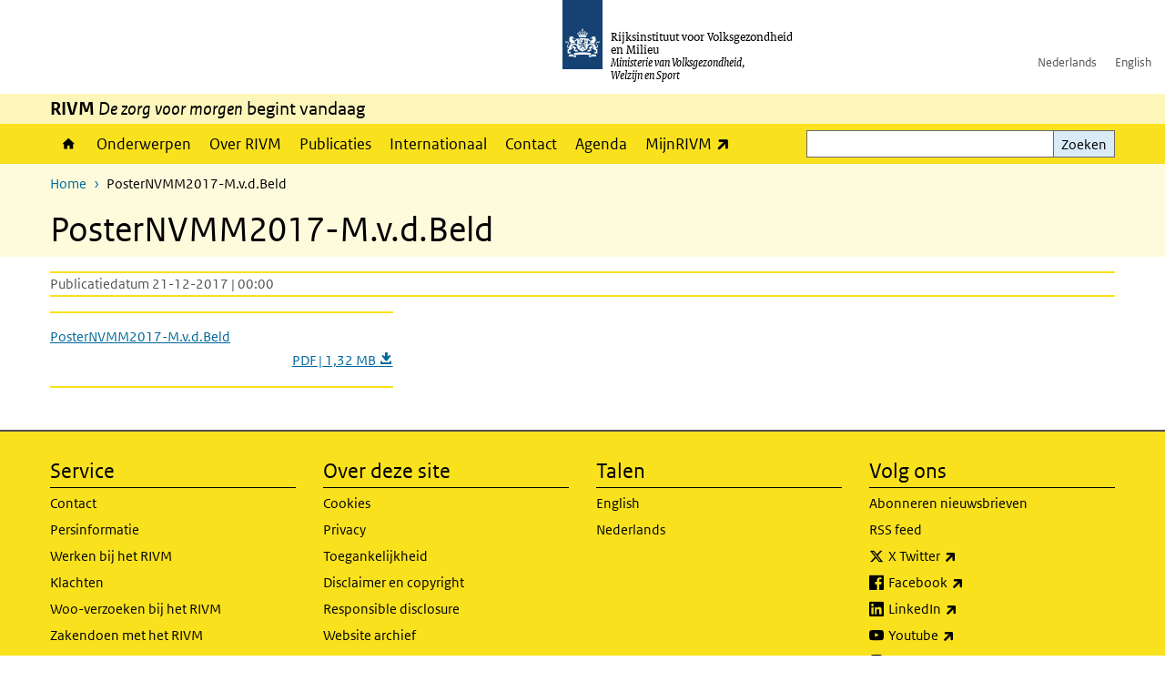

--- FILE ---
content_type: text/html; charset=UTF-8
request_url: https://www.rivm.nl/documenten/posternvmm2017-mvdbeld
body_size: 6481
content:
<!DOCTYPE html>
<html lang="nl" dir="ltr">
  <head>
    <meta charset="utf-8" />
<link rel="apple-touch-icon" sizes="180x180" href="/themes/custom/sdv_theme/favicon_180x180.png" />
<meta name="twitter:card" content="summary_large_image" />
<meta name="msapplication-tileimage" content="/themes/custom/sdv_theme/favicon.png" />
<meta name="MobileOptimized" content="width" />
<meta name="HandheldFriendly" content="true" />
<meta name="viewport" content="width=device-width, initial-scale=1.0" />
<meta http-equiv="x-ua-compatible" content="ie=edge" />
<link rel="icon" href="/themes/custom/sdv_theme/favicon.ico" type="image/vnd.microsoft.icon" />
<link rel="alternate" hreflang="nl" href="https://www.rivm.nl/documenten/posternvmm2017-mvdbeld" />
<link rel="canonical" href="https://www.rivm.nl/documenten/posternvmm2017-mvdbeld" />
<link rel="shortlink" href="https://www.rivm.nl/media/95061" />

    <title>PosterNVMM2017-M.v.d.Beld | RIVM</title>
    <link rel="stylesheet" media="all" href="/sites/default/files/css/css_ukFziS2bPdXnM0GQ9HcLYSn-B-Ssj6MOIO5FAv8QgWY.css?delta=0&amp;language=nl&amp;theme=sdv_theme&amp;include=eJxNyEkKgDAMAMAPFfukEjVgajQ1C7a_96LgcWYWcXOFVpTqbluQmVPlPJBZ7rSIYl41GvAEFXrC7kzn_t3LVK9AHSWoQLgscjRGx_xHsmGOR57B8AFDvC_O" />
<link rel="stylesheet" media="all" href="/sites/default/files/css/css_5rK5saDZL2FhbIZ5Ah1zIAeL65tPthuEQy3c1X4TWeQ.css?delta=1&amp;language=nl&amp;theme=sdv_theme&amp;include=eJxNyEkKgDAMAMAPFfukEjVgajQ1C7a_96LgcWYWcXOFVpTqbluQmVPlPJBZ7rSIYl41GvAEFXrC7kzn_t3LVK9AHSWoQLgscjRGx_xHsmGOR57B8AFDvC_O" />
<link rel="stylesheet" media="print" href="/sites/default/files/css/css_uCkJK9CuQvszaudM5lWHYA0K2hntavvubKzbevb3tJY.css?delta=2&amp;language=nl&amp;theme=sdv_theme&amp;include=eJxNyEkKgDAMAMAPFfukEjVgajQ1C7a_96LgcWYWcXOFVpTqbluQmVPlPJBZ7rSIYl41GvAEFXrC7kzn_t3LVK9AHSWoQLgscjRGx_xHsmGOR57B8AFDvC_O" />

    <script src="/themes/custom/bootstrap_rijkshuisstijl/js/jquery.min.js?v=3.7.1"></script>

  </head>
  <body>
  <a id="back-to-top-focus" tabindex="-1"></a>
  <nav id="skipnav" class="skipnav list-group">
    <a href="#main-title" class="sr-only sr-only-focusable list-group-item-info">Overslaan en naar de inhoud gaan</a>
    <a href="#navbar-main" class="sr-only sr-only-focusable list-group-item-info">Direct naar de hoofdnavigatie</a>
  </nav>
    <script type="text/javascript">
// <![CDATA[
(function(window, document, dataLayerName, id) {
window[dataLayerName]=window[dataLayerName]||[],window[dataLayerName].push({start:(new Date).getTime(),event:"stg.start"});var scripts=document.getElementsByTagName('script')[0],tags=document.createElement('script');
function stgCreateCookie(a,b,c){var d="";if(c){var e=new Date;e.setTime(e.getTime()+24*c*60*60*1e3),d="; expires="+e.toUTCString();f=""}document.cookie=a+"="+b+d+f+"; path=/"}
var isStgDebug=(window.location.href.match("stg_debug")||document.cookie.match("stg_debug"))&&!window.location.href.match("stg_disable_debug");stgCreateCookie("stg_debug",isStgDebug?1:"",isStgDebug?14:-1);
var qP=[];dataLayerName!=="dataLayer"&&qP.push("data_layer_name="+dataLayerName);isStgDebug&&qP.push("stg_debug");var qPString=qP.length>0?("?"+qP.join("&")):"";
tags.async=!0,tags.src="https://statistiek.rijksoverheid.nl/containers/"+id+".js"+qPString,scripts.parentNode.insertBefore(tags,scripts);
!function(a,n,i){a[n]=a[n]||{};for(var c=0;c<i.length;c++)!function(i){a[n][i]=a[n][i]||{},a[n][i].api=a[n][i].api||function(){var a=[].slice.call(arguments,0);"string"==typeof a[0]&&window[dataLayerName].push({event:n+"."+i+":"+a[0],parameters:[].slice.call(arguments,1)})}}(i[c])}(window,"ppms",["tm","cm"])
})(window, document, 'dataLayer', 'c4aa3d73-954f-43c9-a9db-1d0e67ee1135');
// ]]>
</script><noscript><iframe src="https://statistiek.rijksoverheid.nl/containers/c4aa3d73-954f-43c9-a9db-1d0e67ee1135/noscript.html" title="Piwik PRO embed snippet" height="0" width="0" style="display:none;visibility:hidden" aria-hidden="true"></iframe></noscript>
      <div class="dialog-off-canvas-main-canvas" data-off-canvas-main-canvas>
    

<div class="layout-container">

  
          

<header id="header" class="header   ">
  <div class="logo">
          <a href="/">        <img src="/themes/custom/sdv_theme/logo.svg" width="44" height="77" alt="Rijksoverheid logo | naar de homepage van RIVM" class="logo-image" />
      </a>        <span class="wordmark">
      <span class="sender ">Rijksinstituut voor Volksgezondheid<br>en Milieu</span>
      <span class="secondary-sender ">Ministerie van Volksgezondheid,<br>Welzijn en Sport</span>
    </span>
  </div>
  </header>
  
  <div class="navbar-topnav">
    <div class="container">
      <div class="topnavwrapper">
        
              <ul class="menu top-navigation navbar-nav">
                    <li class="nav-item">
                                        <a href="https://www.rivm.nl"  class="nav-link">Nederlands</a>
              </li>
                <li class="nav-item">
                                        <a href="https://www.rivm.nl/en"  class="nav-link">English</a>
              </li>
        </ul>
  


        
      </div>
    </div>
  </div>

                    <div class="navbar-titlebar">
          <div class="container">
            <strong>RIVM </strong><em>De zorg voor morgen</em> begint vandaag 
          </div>
        </div>
      
      <div class="parentnav">
        <div class="navspan">
          <nav class="navbar-nav navbar-expand-lg navbar-full navbar-branded navbar-border affix-top" id="navbar-main">
            <div class="container">

              <div class="buttons">
                <button class="navbar-toggler icon-menu" id="menuButton" type="button" data-toggle="collapse" data-target="#navbarResponsive" aria-controls="navbarResponsive" aria-expanded="false">Menu
                </button>

                                <div class="collapse d-lg-flex clearfix" id="navbarResponsive">
                                

                          <ul class="navbar-nav use-dropdown">
        
                    <li class="nav-item">
                                                <a href="/home" class="icon-home nav-item nav-link" data-drupal-visually-hidden-label="1" data-drupal-link-system-path="node/11">Home</a>
            </li>
                <li class="nav-item">
                              <a href="/onderwerpen" class="nav-item nav-link" data-drupal-link-system-path="onderwerpen">Onderwerpen</a>
            </li>
                <li class="nav-item">
                              <a href="/over-het-rivm" class="nav-item nav-link" data-drupal-link-system-path="node/173661">Over RIVM</a>
            </li>
                <li class="nav-item">
                              <a href="/publicatieoverzicht" class="nav-item nav-link" data-drupal-link-system-path="node/160981">Publicaties</a>
            </li>
                <li class="nav-item">
                              <a href="/international" class="nav-item nav-link" data-drupal-link-system-path="node/143101">Internationaal</a>
            </li>
                <li class="nav-item">
                              <a href="/contact" class="nav-item nav-link" data-drupal-link-system-path="node/86191">Contact</a>
            </li>
                <li class="nav-item">
                              <a href="/agenda" class="nav-item nav-link" data-drupal-link-system-path="agenda">Agenda</a>
            </li>
                <li class="nav-item">
                              <a href="https://mijn.rivm.nl/" title="Mijn RIVM" class="nav-item nav-link">MijnRIVM</a>
            </li>
        </ul>
  



  

  

                  
              <ul class="menu top-navigation navbar-nav">
                    <li class="nav-item">
                                        <a href="https://www.rivm.nl"  class="nav-link">Nederlands</a>
              </li>
                <li class="nav-item">
                                        <a href="https://www.rivm.nl/en"  class="nav-link">English</a>
              </li>
        </ul>
  


                </div>
                
                                <button class="navbar-toggler navbar-toggler-right auto-sm icon-zoek collapsed" id="searchButton" type="button" data-toggle="collapse" data-target="#searchformResponsive" aria-controls="searchformResponsive" aria-expanded="false"><span class="sr-only">Zoekveld</span>
                </button>
                
                <div class="collapse d-lg-flex clearfix" id="searchformResponsive">
                                      <div class="nav-search">
            <form action="/zoeken" method="get" id="views-exposed-form-zoekresultaten-page-search-dummy" accept-charset="UTF-8" novalidate>
  <div class="form-inline">
  
<div class="js-form-item js-form-type-search form-type-search js-form-item-search form-item-search">
      <label for="edit-search">Zoeken</label>
        <div class="search-wrapper">
  <input data-drupal-selector="edit-search" type="search" id="edit-search" name="search" value="" size="30" maxlength="128" class="form-search form-control">
</div>

        </div>
<div data-drupal-selector="edit-actions" class="form-actions js-form-wrapper form-group" id="edit-actions">
<button data-drupal-selector="edit-submit-zoekresultaten" type="submit" id="edit-submit-zoekresultaten" class="button js-form-submit form-submit btn btn-primary">Zoeken</button>
</div>

</div>

</form>

  
  </div>

                                  </div>

              </div>

            </div>
          </nav>
        </div>

    
                <nav  class="navbar-nav navbar-branded-light affix-top">
        <div class="container">
                                  <ul class="breadcrumb ">
      <li class="breadcrumb-item">
              <a href="/">Home</a>
          </li>
      <li class="breadcrumb-item">
              PosterNVMM2017-M.v.d.Beld
          </li>
  </ul>

  
  
        
                   <a id="main-title" tabindex="-1"></a>                                              <h1>PosterNVMM2017-M.v.d.Beld</h1>
                  
        
        </div>
      </nav>
      
      
        <div data-drupal-messages-fallback class="hidden"></div>

  

  

      <main role="main" class="container">

      
      <div class="layout-local row">
              
  
      </div>

      <div class="layout-content">
                    <div class="row">

  <div class="col-lg-12">
    <div class="downloads-wrapper media-document container">

            <div class="content-dates">
        <span class="content-date-created">Publicatiedatum 21-12-2017 | 00:00</span>
      </div>
      
                <div class="description">
    <p></p>

  </div>

      
      <ul class="card-columns">
              <li class="card card-nobg">
  <hr class="top">
  <div class="document">
  
  <a href="https://www.rivm.nl/sites/default/files/2018-11/PosterNVMM2017-M.v.d.Beld_.pdf"  class="file file--mime-application-pdf file--application-pdf" download="PosterNVMM2017-M.v.d.Beld_.pdf">
    <span class="file-name">PosterNVMM2017-M.v.d.Beld</span>
        <span class="file-subtitle">PDF | 1,32 MB </span>
      </a>



  </div>
  <hr class="bottom">
</li>

            </ul>

      <div class="subdocument mt-3">
              
            </div>

      
    </div>
  </div>

  

</div>

  
  
      </div>
      
          </main>
  
      <footer class="footer bg-brand">
  <div class="container">
    <div class="row">
      
                    <div class="col-sm-3">
<div aria-labelledby="block-voet-menu" id="block-voet" class="block block-menu navigation menu--footer">
      
  <h2 id="block-voet-menu">Service</h2>
  

        
              <ul class="navbar-nav">
                    <li class="nav-item">
                                        <a href="/contact"  class="nav-link">Contact</a>
              </li>
                <li class="nav-item">
                                        <a href="/contact/persinformatie"  class="nav-link">Persinformatie</a>
              </li>
                <li class="nav-item">
                                        <a href="/werken-bij-rivm"  title="Werken bij het RIVM" class="nav-link">Werken bij het RIVM</a>
              </li>
                <li class="nav-item">
                                        <a href="/klachten"  class="nav-link">Klachten</a>
              </li>
                <li class="nav-item">
                                        <a href="/woo-verzoeken-bij-het-rivm"  class="nav-link">Woo-verzoeken bij het RIVM</a>
              </li>
                <li class="nav-item">
                                        <a href="/contact/zakendoen-met-rivm"  class="nav-link">Zakendoen met het RIVM</a>
              </li>
        </ul>
  


  </div>
</div>
<div class="col-sm-3">
<div aria-labelledby="block-footer2-menu" id="block-footer2" class="block block-menu navigation menu--footer-2">
      
  <h2 id="block-footer2-menu">Over deze site</h2>
  

        
              <ul class="navbar-nav">
                    <li class="nav-item">
                                        <a href="/cookies"  class="nav-link">Cookies</a>
              </li>
                <li class="nav-item">
                                        <a href="/privacy"  class="nav-link">Privacy</a>
              </li>
                <li class="nav-item">
                                        <a href="/toegankelijkheid"  class="nav-link">Toegankelijkheid</a>
              </li>
                <li class="nav-item">
                                        <a href="/disclaimer-copyright"  class="nav-link">Disclaimer en copyright</a>
              </li>
                <li class="nav-item">
                                        <a href="/responsible-disclosure"  class="nav-link">Responsible disclosure</a>
              </li>
                <li class="nav-item">
                                        <a href="/archief-rivmnl"  class="nav-link" title="archiefweb.eu">Website archief</a>
              </li>
        </ul>
  


  </div>
</div>
<div class="col-sm-3">
<div aria-labelledby="block-footer3-menu" id="block-footer3" class="block block-menu navigation menu--footer-3">
      
  <h2 id="block-footer3-menu">Talen</h2>
  

        
              <ul class="navbar-nav">
                    <li class="nav-item">
                                        <a href="https://www.rivm.nl/en"  class="nav-link">English</a>
              </li>
                <li class="nav-item">
                                        <a href="https://www.rivm.nl"  class="nav-link">Nederlands</a>
              </li>
        </ul>
  


  </div>
</div>
<div class="col-sm-3">
<div aria-labelledby="block-footer4-menu" id="block-footer4" class="block block-menu navigation menu--footer-4">
      
  <h2 id="block-footer4-menu">Volg ons</h2>
  

        
              <ul class="navbar-nav">
                    <li class="nav-item">
                                        <a href="/abonneren"  class="nav-link">Abonneren nieuwsbrieven</a>
              </li>
                <li class="nav-item">
                                        <a href="/rss"  class="nav-link">RSS feed</a>
              </li>
                <li class="nav-item">
                                        <a href="https://twitter.com/rivm"  class="nav-link">X Twitter</a>
              </li>
                <li class="nav-item">
                                        <a href="https://www.facebook.com/RIVMnl"  class="nav-link">Facebook</a>
              </li>
                <li class="nav-item">
                                        <a href="https://nl.linkedin.com/company/rivm"  class="nav-link">LinkedIn</a>
              </li>
                <li class="nav-item">
                                        <a href="https://www.youtube.com/user/RIVMnl"  class="nav-link">Youtube</a>
              </li>
                <li class="nav-item">
                                        <a href="https://www.instagram.com/rivmnl"  class="nav-link">Instagram </a>
              </li>
                <li class="nav-item">
                                        <a href="https://social.overheid.nl/@rivm"  rel="me" class="nav-link">Mastodon</a>
              </li>
        </ul>
  


  </div>
</div>

  
          </div>
  </div>
</footer>
  
    </div>   
</div>
  </div>

    
    <script type="application/json" data-drupal-selector="drupal-settings-json">{"path":{"baseUrl":"\/","pathPrefix":"","currentPath":"media\/95061","currentPathIsAdmin":false,"isFront":false,"currentLanguage":"nl"},"pluralDelimiter":"\u0003","suppressDeprecationErrors":true,"ajaxPageState":{"libraries":"eJx1ikEOgzAMwD5U0SdVCUQskDRVk7Lx-00IjrvZstEsPDq00nnb_TXYPXiTvIohSMJ__SQReyf6hHDd89JHA5luTb4cBRlnDirz8DDNt15JrXFlq_mB5KxNqCitoFRHRvDfenqQXvwFh9RDbA","theme":"sdv_theme","theme_token":null},"ajaxTrustedUrl":{"\/zoeken":true},"sdv_ckeditor":{"headings":[{"model":"htmlDivBgBrandLightest","view":{"name":"div","classes":"bg-brand-lightest blockPadding"},"priority":"normal"},{"model":"spanCTA","view":{"name":"span","classes":"cta-button"},"priority":"low"},{"model":"spanCTAAlternative","view":{"name":"span","classes":"cta-button cta-button-alt"},"priority":"high"},{"model":"spanCTAAlternative2","view":{"name":"span","classes":"cta-button cta-button-alt-2"},"priority":"high"},{"model":"htmlPre","view":{"name":"pre","classes":""},"priority":"normal"},{"model":"spanAlignCenter","view":{"name":"span","classes":"text-align-center w100"},"priority":"normal"},{"model":"spanAlignRight","view":{"name":"span","classes":"text-align-right w100"},"priority":"normal"}]},"mopinion":{"id":"Y0rTmSpMeW3aCdOIyn63QDS4j6sKgJjKiWeaRwFd"},"data":{"extlink":{"extTarget":false,"extTargetAppendNewWindowLabel":"(opent in een nieuw venster)","extTargetNoOverride":false,"extNofollow":false,"extTitleNoOverride":false,"extNoreferrer":false,"extFollowNoOverride":false,"extClass":"ext","extLabel":"(externe link)","extImgClass":false,"extSubdomains":false,"extExclude":"(test\\.sdv\\.rivm\\.nl)|(sdv\\.docker\\.localhost)|(rivmweb\\.lndo\\.site)","extInclude":"mailing\\?cid=[0-9]+\\\u0026mid=[0-9]+","extCssExclude":"","extCssInclude":"","extCssExplicit":"","extAlert":false,"extAlertText":"This link will take you to an external web site. We are not responsible for their content.","extHideIcons":false,"mailtoClass":"0","telClass":"tel","mailtoLabel":"(link stuurt een e-mail)","telLabel":"(link is een telefoonnummer)","extUseFontAwesome":true,"extIconPlacement":"append","extPreventOrphan":false,"extFaLinkClasses":"ext","extFaMailtoClasses":"fa fa-envelope-o","extAdditionalLinkClasses":"","extAdditionalMailtoClasses":"","extAdditionalTelClasses":"","extFaTelClasses":"fa fa-phone","whitelistedDomains":[],"extExcludeNoreferrer":""}},"user":{"uid":0,"permissionsHash":"4cbbe224a59f6c6bbe67b46b73e8e5228d49a99cd2f2e73121e79970242f17a6"}}</script>
<script src="/sites/default/files/js/js_wTPLL8JHosewk-wzAxIPup7wNwAYvhWiwkuqi1sSyD4.js?scope=footer&amp;delta=0&amp;language=nl&amp;theme=sdv_theme&amp;include=eJw1yWEKgCAMQOELSTuSOJWaTiduRscPwv69j4cipjbD8JNK1WuRqlFhOFkwsMuPMfUKaa4R-Nh0mm6PhJEs-7jUpMHmt5oM6iQd_ngBeCEpbQ"></script>

  </body>
</html>
